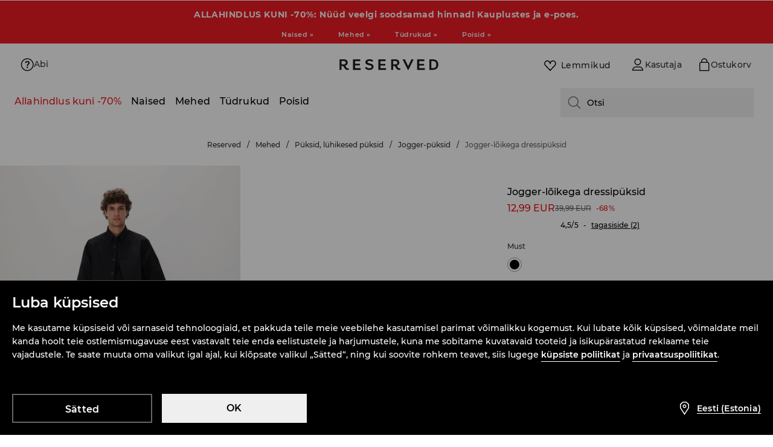

--- FILE ---
content_type: image/svg+xml
request_url: https://www.reserved.com/cms-statics/shared-components/0.91.25-rc-39/assets/icons-re/flag-ee.svg
body_size: 50
content:
<svg width="16" height="12" viewBox="0 0 16 12" fill="none" xmlns="http://www.w3.org/2000/svg">
  <g clip-path="url(#clip0_5979_3432)">
    <path d="M16 0.660034H0V11.3267H16V0.660034Z" fill="white"/>
    <path d="M16 0.660034H0V7.77337H16V0.660034Z" fill="#010101"/>
    <path d="M16 0.660034H0V4.21337H16V0.660034Z" fill="#4D90CD"/>
  </g>
  <rect x="0.5" y="1.16003" width="15" height="9.66667" rx="1.1" stroke="#E4E4E5"/>
  <defs>
    <clipPath id="clip0_5979_3432">
      <rect y="0.660034" width="16" height="10.6667" rx="1.6" fill="white"/>
    </clipPath>
  </defs>
</svg>
